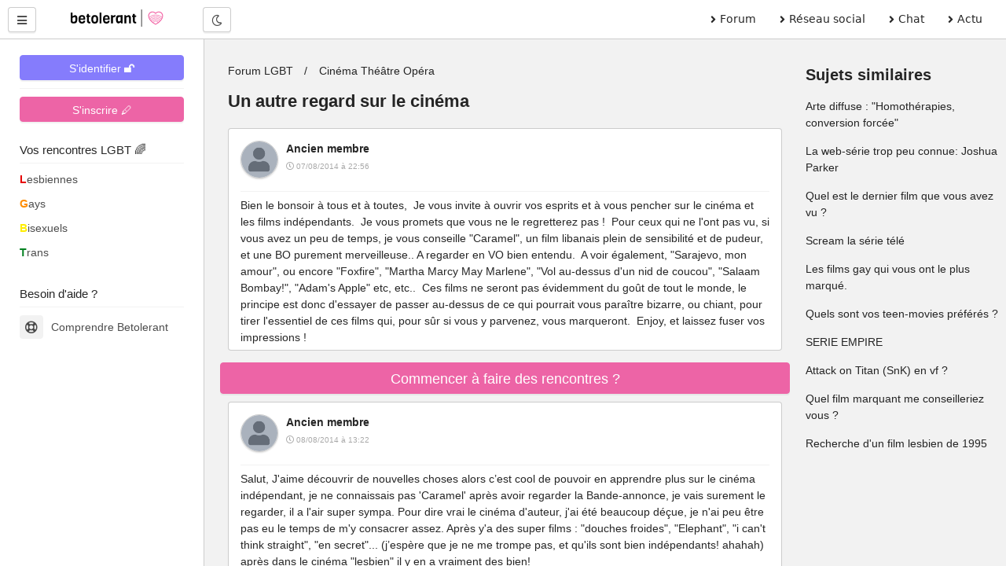

--- FILE ---
content_type: text/html; charset=UTF-8
request_url: https://betolerant.fr/forum/5363/un-autre-regard-sur-le-cinema
body_size: 15997
content:
<!DOCTYPE html> <html lang="fr"> <head><meta http-equiv="Content-Type" content="text/html; charset=utf-8"> <meta charset="utf-8" /> <link rel="preconnect" href="https://cdn.jsdelivr.net" /> <link rel="preconnect" href="https://betolerant.s3.fr-par.scw.cloud" /> <link rel="preconnect" href="https://adotolerant.fr" /> <script>
var _paq = window._paq = window._paq || [];
_paq.push(['trackPageView']);
_paq.push(['enableLinkTracking']);
(function() {
    var u="//adotolerant.fr/stats/";
    _paq.push(['setTrackerUrl', u+'matomo.php']);
    _paq.push(['setSiteId', '6']);
    var d=document, g=d.createElement('script'), s=d.getElementsByTagName('script')[0];
    g.async=true; g.src=u+'matomo.js'; s.parentNode.insertBefore(g,s);
})();
</script> <link rel="preload" href="https://cdn.jsdelivr.net/npm/halfmoon@1.1.1/css/halfmoon-variables.min.css" as="style"> <!--<script type="text/javascript" src="https://cache.consentframework.com/js/pa/24524/c/CoZ5t/stub" charset="utf-8"></script> <script type="text/javascript" src="https://choices.consentframework.com/js/pa/24524/c/CoZ5t/cmp" charset="utf-8" async></script>--> <meta http-equiv="X-UA-Compatible" content="IE=edge,chrome=1" /> <meta content="width=device-width, initial-scale=1.0" name="viewport" /> <meta name="mobile-web-app-capable" content="yes"> <title>Un autre regard sur le cinéma</title> <link rel="canonical" href="https://betolerant.fr/forum/5363/un-autre-regard-sur-le-cinema" /> <meta name="robots" content="index,follow" /><meta name="description" content="Bien le bonsoir à tous et à toutes,  Je vous invite à ouvrir vos esprits et à vous pencher sur le cinéma et les films indépendants.  Je vous promets que vous ne le regretterez pas !  Pour ceux qui ne…" /><link href="https://cdn.jsdelivr.net/npm/halfmoon@1.1.1/css/halfmoon-variables.min.css" rel="stylesheet" defer /> <meta name="theme-color" content="#7C7FF7"/> <meta name="apple-mobile-web-app-capable" content="yes"/> <meta name="apple-mobile-web-app-status-bar-style" content="#7C7FF7"/> <style> :root { --lm-base-body-bg-color:#F2F2F2; --primary-color: var(--indigo-color-light); --primary-color-light: var(--indigo-color); --primary-color-very-light: var(--indigo-color-very-light); --primary-color-dark: var(--indigo-color-dark); --primary-color-very-dark: var(--indigo-color-very-dark); --primary-box-shadow-color: var(--indigo-box-shadow-color); --primary-box-shadow-color-darker: var(--indigo-box-shadow-color-darker); --text-color-on-primary-color-bg: var(--text-color-on-indigo-color-bg); --secondary-color: var(--pink-color); --secondary-color-light: var(--pink-color-light); --secondary-color-very-light: var(--pink-color-very-light); --secondary-color-dark: var(--pink-color-dark); --secondary-color-very-dark: var(--pink-color-very-dark); --secondary-box-shadow-color: var(--pink-box-shadow-color); --secondary-box-shadow-color-darker: var(--pink-box-shadow-color-darker); --text-color-on-secondary-color-bg: var(--text-color-on-pink-color-bg); } .font-size-10 { font-size:1rem; } .font-size-9 { font-size:0.9rem; } .membreCarte { position:relative; border-radius:8px; cursor:pointer; } .membreCarte .online { width:18px; height:18px; background:var(--green-color); border-radius:50%; border:1px solid var(--green-color); position:absolute; top:8px; left:8px; } .membreCarte .membreCarteBadge { position:absolute; top:8px; right:8px; } .membreCarte .img-responsive { border-radius:8px 8px 0px 0px; } .membreCarteDistance { margin-top:-4px; margin-bottom:4px; padding-left:4px; } .membreCarteInfo { min-height:50px; padding-left:4px; } .text-semi-bold { font-weight:500; } .emoji,.emojione{ background-repeat:no-repeat;display:inline-block;font-size:inherit;height:2.8ex;line-height:normal;margin:-.2ex .15em .2ex;min-height:17px;min-width:17px;vertical-align:middle;width:2.9ex } .menuBureau a { font-family: system-ui; } .pointer-ok { cursor:pointer; } .actions .options:hover { color:var(--secondary-color); } .text-gris { color:#a9a9a9; } .file-names { font-size:14px; font-style:italic; color:#a9a9a9; } .notificationMenu { position:absolute; top:8%; padding-top:2px; padding-bottom:2px; padding-left:4px; padding-right:4px; font-size:11px; color:white; background:black; } .dark-mode .notificationMenu.badge { color:black; background:white; } .comContenu blockquote { padding-top:12px; padding-bottom:12px; border:1px solid #dadfe1; border-left:12px solid #dadfe1; margin-left:0; padding-left:15px; margin-right:0; border-radius:0px; font-style:italic; } .comContenu blockquote p { margin-top:0; margin-bottom:0; } .comContenu blockquote a { color:#a9a9a9; } li p { display:inline; } .sd-cmp-1VJEb .sd-cmp-2nUXb { visibility: hidden; } </style> <link rel="alternate" type="application/rss+xml" title="Média LGBT" href="https://betolerant.fr/rss/actualite"> <meta property="og:type" content="article" /> <meta property="og:site_name" content="betolerant"> <meta property="og:url" content="https://betolerant.fr/forum/5363/un-autre-regard-sur-le-cinema" /> <meta property="og:title" content="Un autre regard sur le cinéma" /> <meta property="og:description" content="Bien le bonsoir à tous et à toutes,  Je vous invite à ouvrir vos esprits et à vous pencher sur le cinéma et les films indépendants.  Je vous promets que vous ne le regretterez pas !  Pour ceux qui ne…" /> <meta property="og:locale" content="fr_FR" /> <meta name="apple-mobile-web-app-title" content="betolerant"> <link rel="manifest" href="https://betolerant.fr/manifest.json"> <link rel="shortcut icon" href="https://betolerant.fr/assets/images/betolerant/favicon/favicon.ico?545554"> <link rel="apple-touch-icon" href="https://betolerant.fr/assets/images/betolerant/favicon/android-icon-192x192.png?456456"> <script async>!function(a,b){var c=b(a,a.document);a.lazySizes=c,"object"==typeof module&&module.exports&&(module.exports=c)}(window,function(a,b){"use strict";if(b.getElementsByClassName){var c,d,e=b.documentElement,f=a.Date,g=a.HTMLPictureElement,h="addEventListener",i="getAttribute",j=a[h],k=a.setTimeout,l=a.requestAnimationFrame||k,m=a.requestIdleCallback,n=/^picture$/i,o=["load","error","lazyincluded","_lazyloaded"],p={},q=Array.prototype.forEach,r=function(a,b){return p[b]||(p[b]=new RegExp("(\\s|^)"+b+"(\\s|$)")),p[b].test(a[i]("class")||"")&&p[b]},s=function(a,b){r(a,b)||a.setAttribute("class",(a[i]("class")||"").trim()+" "+b)},t=function(a,b){var c;(c=r(a,b))&&a.setAttribute("class",(a[i]("class")||"").replace(c," "))},u=function(a,b,c){var d=c?h:"removeEventListener";c&&u(a,b),o.forEach(function(c){a[d](c,b)})},v=function(a,d,e,f,g){var h=b.createEvent("CustomEvent");return e||(e={}),e.instance=c,h.initCustomEvent(d,!f,!g,e),a.dispatchEvent(h),h},w=function(b,c){var e;!g&&(e=a.picturefill||d.pf)?(c&&c.src&&!b[i]("srcset")&&b.setAttribute("srcset",c.src),e({reevaluate:!0,elements:[b]})):c&&c.src&&(b.src=c.src)},x=function(a,b){return(getComputedStyle(a,null)||{})[b]},y=function(a,b,c){for(c=c||a.offsetWidth;c<d.minSize&&b&&!a._lazysizesWidth;)c=b.offsetWidth,b=b.parentNode;return c},z=function(){var a,c,d=[],e=[],f=d,g=function(){var b=f;for(f=d.length?e:d,a=!0,c=!1;b.length;)b.shift()();a=!1},h=function(d,e){a&&!e?d.apply(this,arguments):(f.push(d),c||(c=!0,(b.hidden?k:l)(g)))};return h._lsFlush=g,h}(),A=function(a,b){return b?function(){z(a)}:function(){var b=this,c=arguments;z(function(){a.apply(b,c)})}},B=function(a){var b,c=0,e=d.throttleDelay,g=d.ricTimeout,h=function(){b=!1,c=f.now(),a()},i=m&&g>49?function(){m(h,{timeout:g}),g!==d.ricTimeout&&(g=d.ricTimeout)}:A(function(){k(h)},!0);return function(a){var d;(a=a===!0)&&(g=33),b||(b=!0,d=e-(f.now()-c),0>d&&(d=0),a||9>d?i():k(i,d))}},C=function(a){var b,c,d=99,e=function(){b=null,a()},g=function(){var a=f.now()-c;d>a?k(g,d-a):(m||e)(e)};return function(){c=f.now(),b||(b=k(g,d))}};!function(){var b,c={lazyClass:"lazyload",loadedClass:"lazyloaded",loadingClass:"lazyloading",preloadClass:"lazypreload",errorClass:"lazyerror",autosizesClass:"lazyautosizes",srcAttr:"data-src",srcsetAttr:"data-srcset",sizesAttr:"data-sizes",minSize:40,customMedia:{},init:!0,expFactor:1.5,hFac:.8,loadMode:2,loadHidden:!0,ricTimeout:0,throttleDelay:125};d=a.lazySizesConfig||a.lazysizesConfig||{};for(b in c)b in d||(d[b]=c[b]);a.lazySizesConfig=d,k(function(){d.init&&F()})}();var D=function(){var g,l,m,o,p,y,D,F,G,H,I,J,K,L,M=/^img$/i,N=/^iframe$/i,O="onscroll"in a&&!/(gle|ing)bot/.test(navigator.userAgent),P=0,Q=0,R=0,S=-1,T=function(a){R--,a&&a.target&&u(a.target,T),(!a||0>R||!a.target)&&(R=0)},U=function(a,c){var d,f=a,g="hidden"==x(b.body,"visibility")||"hidden"!=x(a.parentNode,"visibility")&&"hidden"!=x(a,"visibility");for(F-=c,I+=c,G-=c,H+=c;g&&(f=f.offsetParent)&&f!=b.body&&f!=e;)g=(x(f,"opacity")||1)>0,g&&"visible"!=x(f,"overflow")&&(d=f.getBoundingClientRect(),g=H>d.left&&G<d.right&&I>d.top-1&&F<d.bottom+1);return g},V=function(){var a,f,h,j,k,m,n,p,q,r=c.elements;if((o=d.loadMode)&&8>R&&(a=r.length)){f=0,S++,null==K&&("expand"in d||(d.expand=e.clientHeight>500&&e.clientWidth>500?500:370),J=d.expand,K=J*d.expFactor),K>Q&&1>R&&S>2&&o>2&&!b.hidden?(Q=K,S=0):Q=o>1&&S>1&&6>R?J:P;for(;a>f;f++)if(r[f]&&!r[f]._lazyRace)if(O)if((p=r[f][i]("data-expand"))&&(m=1*p)||(m=Q),q!==m&&(y=innerWidth+m*L,D=innerHeight+m,n=-1*m,q=m),h=r[f].getBoundingClientRect(),(I=h.bottom)>=n&&(F=h.top)<=D&&(H=h.right)>=n*L&&(G=h.left)<=y&&(I||H||G||F)&&(d.loadHidden||"hidden"!=x(r[f],"visibility"))&&(l&&3>R&&!p&&(3>o||4>S)||U(r[f],m))){if(ba(r[f]),k=!0,R>9)break}else!k&&l&&!j&&4>R&&4>S&&o>2&&(g[0]||d.preloadAfterLoad)&&(g[0]||!p&&(I||H||G||F||"auto"!=r[f][i](d.sizesAttr)))&&(j=g[0]||r[f]);else ba(r[f]);j&&!k&&ba(j)}},W=B(V),X=function(a){s(a.target,d.loadedClass),t(a.target,d.loadingClass),u(a.target,Z),v(a.target,"lazyloaded")},Y=A(X),Z=function(a){Y({target:a.target})},$=function(a,b){try{a.contentWindow.location.replace(b)}catch(c){a.src=b}},_=function(a){var b,c=a[i](d.srcsetAttr);(b=d.customMedia[a[i]("data-media")||a[i]("media")])&&a.setAttribute("media",b),c&&a.setAttribute("srcset",c)},aa=A(function(a,b,c,e,f){var g,h,j,l,o,p;(o=v(a,"lazybeforeunveil",b)).defaultPrevented||(e&&(c?s(a,d.autosizesClass):a.setAttribute("sizes",e)),h=a[i](d.srcsetAttr),g=a[i](d.srcAttr),f&&(j=a.parentNode,l=j&&n.test(j.nodeName||"")),p=b.firesLoad||"src"in a&&(h||g||l),o={target:a},p&&(u(a,T,!0),clearTimeout(m),m=k(T,2500),s(a,d.loadingClass),u(a,Z,!0)),l&&q.call(j.getElementsByTagName("source"),_),h?a.setAttribute("srcset",h):g&&!l&&(N.test(a.nodeName)?$(a,g):a.src=g),f&&(h||l)&&w(a,{src:g})),a._lazyRace&&delete a._lazyRace,t(a,d.lazyClass),z(function(){(!p||a.complete&&a.naturalWidth>1)&&(p?T(o):R--,X(o))},!0)}),ba=function(a){var b,c=M.test(a.nodeName),e=c&&(a[i](d.sizesAttr)||a[i]("sizes")),f="auto"==e;(!f&&l||!c||!a[i]("src")&&!a.srcset||a.complete||r(a,d.errorClass)||!r(a,d.lazyClass))&&(b=v(a,"lazyunveilread").detail,f&&E.updateElem(a,!0,a.offsetWidth),a._lazyRace=!0,R++,aa(a,b,f,e,c))},ca=function(){if(!l){if(f.now()-p<999)return void k(ca,999);var a=C(function(){d.loadMode=3,W()});l=!0,d.loadMode=3,W(),j("scroll",function(){3==d.loadMode&&(d.loadMode=2),a()},!0)}};return{_:function(){p=f.now(),c.elements=b.getElementsByClassName(d.lazyClass),g=b.getElementsByClassName(d.lazyClass+" "+d.preloadClass),L=d.hFac,j("scroll",W,!0),j("resize",W,!0),a.MutationObserver?new MutationObserver(W).observe(e,{childList:!0,subtree:!0,attributes:!0}):(e[h]("DOMNodeInserted",W,!0),e[h]("DOMAttrModified",W,!0),setInterval(W,999)),j("hashchange",W,!0),["focus","mouseover","click","load","transitionend","animationend","webkitAnimationEnd"].forEach(function(a){b[h](a,W,!0)}),/d$|^c/.test(b.readyState)?ca():(j("load",ca),b[h]("DOMContentLoaded",W),k(ca,2e4)),c.elements.length?(V(),z._lsFlush()):W()},checkElems:W,unveil:ba}}(),E=function(){var a,c=A(function(a,b,c,d){var e,f,g;if(a._lazysizesWidth=d,d+="px",a.setAttribute("sizes",d),n.test(b.nodeName||""))for(e=b.getElementsByTagName("source"),f=0,g=e.length;g>f;f++)e[f].setAttribute("sizes",d);c.detail.dataAttr||w(a,c.detail)}),e=function(a,b,d){var e,f=a.parentNode;f&&(d=y(a,f,d),e=v(a,"lazybeforesizes",{width:d,dataAttr:!!b}),e.defaultPrevented||(d=e.detail.width,d&&d!==a._lazysizesWidth&&c(a,f,e,d)))},f=function(){var b,c=a.length;if(c)for(b=0;c>b;b++)e(a[b])},g=C(f);return{_:function(){a=b.getElementsByClassName(d.autosizesClass),j("resize",g)},checkElems:g,updateElem:e}}(),F=function(){F.i||(F.i=!0,E._(),D._())};return c={cfg:d,autoSizer:E,loader:D,init:F,uP:w,aC:s,rC:t,hC:r,fire:v,gW:y,rAF:z}}});</script> </head> <body class="with-custom-webkit-scrollbars with-custom-css-scrollbars" data-dm-shortcut-enabled="true" data-set-preferred-mode-onload="true"> <div id="page-wrapper" class="page-wrapper with-navbar with-sidebar" data-sidebar-type="overlayed-sm-and-down" > <div class="sticky-alerts"></div> <nav class="navbar"> <div class="navbar-content"> <button id="toggle-sidebar-btn" class="btn btn-action" type="button" aria-label="Menu utilisateur" onClick="halfmoon.toggleSidebar()"> <i class="fas fa-bars"></i> </button> </div> <a href="https://betolerant.fr/" class="navbar-brand ml-10 ml-sm-20 d-none d-md-block"> <img src="https://betolerant.fr/assets/images/betolerant/logo.svg" width="157px" height="22px" class="mt-5 ml-5 hidden-dm" alt="logo betolerant" loading="lazy" decoding="async"> <img src="https://betolerant.fr/assets/images/betolerant/logo_white_large.png" width="157px" height="22px" class="mt-5 ml-5 hidden-lm" alt="logo darkmode betolerant" loading="lazy" decoding="async"> </a> <div class="navbar-content d-none d-md-flex ml-20"> <button class="btn btn-action" type="button" onClick="halfmoon.toggleDarkMode()"> <i class="far fa-moon"></i> <span class="sr-only">Mode nuit</span> </button> </div> <ul class="navbar-nav d-none d-md-flex ml-auto mr-20 menuBureau"> <li class="nav-item"> <a href="https://betolerant.fr/forum" class="nav-link"><i class="fas fa-angle-right mr-5"></i> Forum </a> </li> <li class="nav-item"> <a href="https://betolerant.fr/blabla" class="nav-link"><i class="fas fa-angle-right mr-5"></i> Réseau social</a> </li> <li class="nav-item"> <a href="https://betolerant.fr/chat/gay" class="nav-link"><i class="fas fa-angle-right mr-5"></i> Chat</a> </li> <li class="nav-item"> <a href="https://betolerant.fr/article" class="nav-link"><i class="fas fa-angle-right mr-5"></i> Actu</a> </li> </ul> </nav> <!-- Navbar end --> <!-- Sidebar overlay --> <div class="sidebar-overlay" onClick="halfmoon.toggleSidebar()"></div> <!-- Sidebar start --> <div class="sidebar"> <div class="sidebar-menu" style="margin-top:-5px"> <div class="sidebar-content"> <a class="btn btn-primary btn-block mt-10" href="https://betolerant.fr/membre/connexion">S'identifier 🔓</a> <hr class="mt-10 mb-10"> <div class="btn btn-secondary btn-block mt-10" onClick="location.href='/membre/inscription'">S'inscrire 🖊</div> </div> <div class="sidebar-title">Vos rencontres LGBT 🌈</div> <div class="sidebar-divider"></div> <a href="https://betolerant.fr/rencontre-adultes-lesbiennes-femme/1" class="sidebar-link sidebar-link-with-icon"> <span style="color:#e50000; font-weight:bold;">L</span>esbiennes </a> <a href="https://betolerant.fr/rencontre-adultes-gays-homo/1" class="sidebar-link sidebar-link-with-icon"> <span style="color:#ff8d00; font-weight:bold;">G</span>ays </a> <a href="https://betolerant.fr/rencontre-adultes-bi/1" class="sidebar-link sidebar-link-with-icon"> <span style="color:#ffee00; font-weight:bold;">B</span>isexuels </a> <a href="https://betolerant.fr/rencontre-transgenre/1" class="sidebar-link sidebar-link-with-icon"> <span style="color:#028121; font-weight:bold;">T</span>rans </a> <br> <div class="sidebar-title">Besoin d'aide ?</div> <div class="sidebar-divider"></div> <a href="https://betolerant.fr/comprendre" class="sidebar-link sidebar-link-with-icon"> <span class="sidebar-icon"> <i class="far fa-life-ring"></i> </span> Comprendre Betolerant </a> </div> </div> <div class="content-wrapper"> <div class="container-fluid"> <script type="application/ld+json">
 {
  "@context": "https://schema.org",
  "@type": "BreadcrumbList",
  "itemListElement": [{
    "@type": "ListItem",
    "position": 1,
    "name": "Forum LGBT",
    "item": "https://betolerant.fr/forum"
  }
    ,{
    "@type": "ListItem",
    "position": 2,
    "name": "Cinéma Théâtre Opéra",
    "item": "https://betolerant.fr/forum46/cinema-theatre-opera/1"
  }
    ,{
    "@type": "ListItem",
    "position": 2,
    "name": "Un autre regard sur le cinéma",
    "item": "https://betolerant.fr/forum/5363/un-autre-regard-sur-le-cinema"
  }]
}  
</script> <script type="application/ld+json">
		{
		"@context": "https://schema.org",
		"@type": "DiscussionForumPosting",
		"url":"https://betolerant.fr/forum/5363/un-autre-regard-sur-le-cinema",
		"image":"https://betolerant.fr/assets/images/betolerant/large/logo_large.png",
		"headline":"Un autre regard sur le cinéma",
		"text" : "Bien le bonsoir à tous et à toutes,  Je vous invite à ouvrir vos esprits et à vous pencher sur le cinéma et les films indépendants.  Je vous promets que vous ne le regretterez pas !  Pour ceux qui ne l'ont pas vu, si vous avez un peu de temps, je vous conseille Caramel, un film libanais plein de sensibilité et de pudeur, et une BO purement merveilleuse.. A regarder en VO bien entendu.  A voir également, Sarajevo, mon amour, ou encore Foxfire, Martha Marcy May Marlene, Vol au-dessus d'un nid de coucou, Salaam Bombay!, Adam's Apple etc, etc..  Ces films ne seront pas évidemment du goût de tout le monde, le principe est donc d'essayer de passer au-dessus de ce qui pourrait vous paraître bizarre, ou chiant, pour tirer l'essentiel de ces films qui, pour sûr si vous y parvenez, vous marqueront.  Enjoy, et laissez fuser vos impressions ! ",
		"datePublished": "2014-08-07T20:56:26+02:00",
		"dateModified": "2014-10-26T13:11:03+01:00",
		"author": {
			"@type": "Person",
			"name": "Robot"
		},
			"interactionStatistic": {
				"@type": "InteractionCounter",
				"interactionType": "https://schema.org/CommentAction",
				"userInteractionCount": 20
			} ,"comment": [ 
		 { "@type": "Comment",
		"text": "Bien le bonsoir à tous et à toutes,  Je vous invite à ouvrir vos esprits et à vous pencher sur le cinéma et les films indépendants.  Je vous promets que vous ne le regretterez pas !  Pour ceux qui ne l'ont pas vu, si vous avez un peu de temps, je vous conseille Caramel, un film libanais plein de sensibilité et de pudeur, et une BO purement merveilleuse.. A regarder en VO bien entendu.  A voir également, Sarajevo, mon amour, ou encore Foxfire, Martha Marcy May Marlene, Vol au-dessus d'un nid de coucou, Salaam Bombay!, Adam's Apple etc, etc..  Ces films ne seront pas évidemment du goût de tout le monde, le principe est donc d'essayer de passer au-dessus de ce qui pourrait vous paraître bizarre, ou chiant, pour tirer l'essentiel de ces films qui, pour sûr si vous y parvenez, vous marqueront.  Enjoy, et laissez fuser vos impressions ! ",
			"author": {
			  "@type": "Person",
			  "name": "Ancien membre",
			  "url" : "https://betolerant.fr/membre/1"
			},
			"datePublished": "2014-08-07T22:56:26+02:00",
			"dateModified": "2014-08-07T22:56:26+02:00"
		  }

				,		   { "@type": "Comment",
		"text": "Coucou GreyFox ! Halala le cinéma d'auteur, certains films sont d'une prétention infinie, et d'autres sont de véritables perles ! Pas facile de s'y retrouver dans tout ça mais pour celui qui se donne un peu la peine il y a de quoi passer de merveilleuses heures cinématographique. Le premier exemple me venant à l'esprit est le film la vie d'Adèle, ce n'est pas très originale je te l'accorde mais peu importe les réactions que ce film suscite il ne laisse pas grand monde indifférent. En tout cas je trouve ce sujet intéressant et prometteur et j'espère que des personnes viendront l'enrichir ! ",
			"author": {
			  "@type": "Person",
			  "name": "Ancien membre",
			  "url" : "https://betolerant.fr/membre/1"
			},
			"datePublished": "2014-08-07T23:15:54+02:00",
			"dateModified": "2014-08-07T23:15:54+02:00"
		  }

				,		   { "@type": "Comment",
		"text": "Salut, J'aime découvrir de nouvelles choses alors c’est cool de pouvoir en apprendre plus sur le cinéma indépendant, je ne connaissais pas 'Caramel' après avoir regarder la Bande-annonce, je vais surement le regarder, il a l'air super sympa. Pour dire vrai le cinéma d'auteur, j'ai été beaucoup déçue, je n'ai peu être pas eu le temps de m'y consacrer assez. Après y'a des super films : douches froides, Elephant, i can't think straight, en secret... (j’espère que je ne me trompe pas, et qu'ils sont bien indépendants! ahahah) après dans le cinéma lesbien il y en a vraiment des bien!",
			"author": {
			  "@type": "Person",
			  "name": "Ancien membre",
			  "url" : "https://betolerant.fr/membre/1"
			},
			"datePublished": "2014-08-08T13:22:48+02:00",
			"dateModified": "2014-08-08T13:22:48+02:00"
		  }

				,		   { "@type": "Comment",
		"text": "Hé ! J'ai vu Vol au Dessus d'un Nid de Coucou y a pas longtemps, j'ai adoré. Mais je pense pas que ce soit un film indépendant perso. Douches froides et Elephant je les ai vu aussi, et j'ai bien aimé ^^ Sinon je conseille Eraserhead (très spécial), Monsters, Beautiful Thing, Citizen X, Yossi & Jagger, Visitor Q, Ugly, Un Amour à Taire... J'en ai trop, je ne peux pas tout citer xD",
			"author": {
			  "@type": "Person",
			  "name": "Ancien membre",
			  "url" : "https://betolerant.fr/membre/1"
			},
			"datePublished": "2014-08-08T14:31:38+02:00",
			"dateModified": "2014-08-08T14:31:38+02:00"
		  }

				,		   { "@type": "Comment",
		"text": "Un super film à petit budget : The Man from Earth. C'est un film de science fiction sans effets spéciaux, budget de 200 000 dollars, 8 acteurs qui discutent autour d'une cheminée pendant 1h30 ! Ça ne plait pas à tout le monde mais je trouve que l'idée du film est génial, ils auraient d'ailleurs pu aller encore plus loin avec cette idée. Le personnage principal dit être un homme de cro-magnon et raconte ce qu'il a vécu depuis 14 000 ans, cassant un tas de mythes construits par les hommes au fil de l'histoire.",
			"author": {
			  "@type": "Person",
			  "name": "Ancien membre",
			  "url" : "https://betolerant.fr/membre/1"
			},
			"datePublished": "2014-08-08T15:51:01+02:00",
			"dateModified": "2014-08-08T15:51:01+02:00"
		  }

				,		   { "@type": "Comment",
		"text": "NORTH SEA TEXAS LES AMOURS IMAGINAIRES WE NEED TO TALK ABOUT KEVIN TOM A LA FERME ONLY LOVERS LEFT ALIVE MYSTERIOUS SKIN MONSTER PIES DE TRES TRES BON FIMS POUR CE QUI N AIME PAS TROP LES GROSSES PRODUCTIONS AMERICAINES STERILES ",
			"author": {
			  "@type": "Person",
			  "name": "Ancien membre",
			  "url" : "https://betolerant.fr/membre/1"
			},
			"datePublished": "2014-08-08T16:24:36+02:00",
			"dateModified": "2014-08-08T16:24:36+02:00"
		  }

				,		   { "@type": "Comment",
		"text": "Mysterious skin était génial, les Dolan aussi, même si je n'ai pas eu l'occasion de voir les derniers qu'il a fait. Après comme le dit Greyfox, c'est un monde particulier que le cinéma indépendant, et pour trouver un bon film LGBT qui sort du lot, il faut parfois chercher un peu. Je n'ai pas encore vu Caramel mais ca me tente bien. Le dernier qui m'a marqué c'était Week-end: complètement sans voix à la fin du film, je n'en dis pas plus pour ceux qui compteraient le voir. Un film simple, une belle histoire, esthétiquement c'est très jolie, mais la fin T_T Les chansons d'amours ca parle à quelqu'un? Les chansons sont magnifiques.",
			"author": {
			  "@type": "Person",
			  "name": "Ancien membre",
			  "url" : "https://betolerant.fr/membre/1"
			},
			"datePublished": "2014-08-11T12:28:38+02:00",
			"dateModified": "2014-08-11T12:28:38+02:00"
		  }

				,		   { "@type": "Comment",
		"text": "OUI!!!?Les chansons d'amours,super film dans le genre indé avec Louis Garrel aussi , THE DREAMERS (2003) un chef-oeuvre  ",
			"author": {
			  "@type": "Person",
			  "name": "Ancien membre",
			  "url" : "https://betolerant.fr/membre/1"
			},
			"datePublished": "2014-08-11T20:48:04+02:00",
			"dateModified": "2014-08-11T20:48:04+02:00"
		  }

				,		   { "@type": "Comment",
		"text": "The dreamers? Je ne connais pas du tout.  Je vais me renseigner. Merci.  J'ai vu Sacco et Vanzetti ce soir, un peu long à démarrer mais quand le procès commence tu es complètement pris par l'histoire. Certaines personnes sont de Paris et trainent souvent au Nouveau Latina ou au MK2 beaubourg des fois?",
			"author": {
			  "@type": "Person",
			  "name": "Ancien membre",
			  "url" : "https://betolerant.fr/membre/1"
			},
			"datePublished": "2014-08-12T01:45:37+02:00",
			"dateModified": "2014-08-12T01:45:37+02:00"
		  }

				,		   { "@type": "Comment",
		"text": "avec plaisir,juste attend 5 mois que je rentre de belgique , d habitude,je vais a cine cite Bercy ,les tarif sons extrêmements réduits , les salles sont bien et y'a généralement pas grand monde P.S regard MONSTER PIES  film indé australien ,il est genial ",
			"author": {
			  "@type": "Person",
			  "name": "Ancien membre",
			  "url" : "https://betolerant.fr/membre/1"
			},
			"datePublished": "2014-08-12T02:21:41+02:00",
			"dateModified": "2014-08-12T02:21:41+02:00"
		  }

				,		   { "@type": "Comment",
		"text": "Cinq mois? Ca devrait passer vite je pense. Cool encore un copain de ciné. Monster pies hein? Ok sur ma liste. Mon dernier coup de coeur c'était week-end. J'ai trouvé le film esthétiquement très beau, une histoire des plus simples certes mais l'alchimie entre les deux acteurs est juste évidente. Dommage, tu vas rater le cycle Beauboug mon amour: il repasse certains films qui sont sortis dernièrement comme L'inconnu du lac, Tom à la ferme (que j'ai raté...) et bien d'autres encore.",
			"author": {
			  "@type": "Person",
			  "name": "Ancien membre",
			  "url" : "https://betolerant.fr/membre/1"
			},
			"datePublished": "2014-08-16T02:54:55+02:00",
			"dateModified": "2014-08-16T02:54:55+02:00"
		  }

				,		   { "@type": "Comment",
		"text": "Pour ma part, j'ai beaucoup aimé : Si j'étais toi ( The Secret film français de Vincent Perez) Un thriller fantastique qui traite du paranormal... Le vie après la mort... Une histoire de transfert d'âme post mortem. L'exploration de l'âme humaine... avec une grande sensibilité...  Les 3 acteurs principaux américains : Olivia Thirlby, David Duchovny, Lili Taylor sont excellents ! https:www.youtube.comwatch?v=c_KapAkn_7g Les Disparus ( Aparecidos film espagnol de Paco Cabezas) Histoire originale, qui traite des revenants sur un fond de drame historique mais sans exagération & avec réalisme. Un très bon jeu des acteurs & un suspense très prenant. Magnifique paysage d'Argentine. Une fin troublante, émouvante... https:www.youtube.comwatch?v=vxAD6PoLWrA Le Complexe du Castor ( The Beaver film américain de Jodie Foster) C'est une chronique familiale originale ; puisante ; simpliste ; universelle ; touchante... qui n'exclut pas l'humour : un sujet délicat, sensible... sur la dépression qui touche tout le monde à tout âge... La réalisatrice (& actrice) Jodie Foster (que j'adore) traite le sujet, en touchant au plus profond : une prouesse surprenante ! Mel Gibson est étonnant de crédibilité : belle performance de l'acteur, beaucoup de charisme & de présence ! Jodie Foster est comme d'habitude dans tous ses films : naturelle ; simple ; performante... elle crève l'écran... & comme d'hab, pour le doublage de ses films en français : c'est sa propre voix avec un français parfait & sans accent ! https:www.youtube.comwatch?v=Tu6rGXFSOfk Under The Skin (film britannique de Jonathan Glazer) Un film de science-fiction... L'apparence est assez trompeuse : Une extraterrestre arrive sur Terre pour séduire des hommes avant de les faire disparaître.. Un film que dis-je un ovni : puissant, fascinant, sombre, surréaliste, déroutant... avec une actrice, Scarlett Johansson magnifique. https:www.youtube.comwatch?v=4dgWM5OvktE ",
			"author": {
			  "@type": "Person",
			  "name": "Ancien membre",
			  "url" : "https://betolerant.fr/membre/1"
			},
			"datePublished": "2014-08-16T03:26:23+02:00",
			"dateModified": "2014-08-16T03:26:23+02:00"
		  }

				,		   { "@type": "Comment",
		"text": "Personnellement, je suis allée voir Under The Skin aussi, et il est assez particulier.  Je ne sais pas si je le recommanderai, il faudrait peut-être que je le revoit, je n'ai peut-être pas saisi tout le concept en un seul visionnage.  J'en ai d'autres à vous conseiller sinon :  - Lunchbox (film indien vraiment sympa)  - Xenia (film Grecque qui m'a bien plu et qui m'a fait rire)  - Tristesse club  - Le géant égoïste  - The Way He Looks (Au premier regard en français) ",
			"author": {
			  "@type": "Person",
			  "name": "Ancien membre",
			  "url" : "https://betolerant.fr/membre/1"
			},
			"datePublished": "2014-08-16T09:00:38+02:00",
			"dateModified": "2014-08-16T09:00:38+02:00"
		  }

				,		   { "@type": "Comment",
		"text": "pareil que greyfox, :) ;under the skin , grosse deception ,il manque quelque chose a ce film et merci pour la liste des recommandations !!!",
			"author": {
			  "@type": "Person",
			  "name": "Ancien membre",
			  "url" : "https://betolerant.fr/membre/1"
			},
			"datePublished": "2014-08-16T09:07:38+02:00",
			"dateModified": "2014-08-16T09:07:38+02:00"
		  }

				,		   { "@type": "Comment",
		"text": "Je vous l'accorde,  Under The Skin  est assez particulier même étrange... C'est justement ça qui est intéressant. Il faut vraiment être ouvert à ce genre de film qui n'est pas un film conventionnel, avec les règles classiques du genre : science-fiction. C'est justement un ovni. C'est un film qui parle plus avec les scènes, les images, le son, la musique... que par les dialogues, il y a très peu de dialogues. C'est un film extrêmement sensoriel qui traduit des émotions... Il faut avoir de l'empathie pour comprendre le personnage principal, c'est à dire l'extraterrestre qui malgré son apparence humaine, femme :  il faut vraiment voir  Scarlett Johansson, son personnage comme une extraterrestre, donc elle n'a pas de comportements humains malgré son apparence, elle vient de l'Univers très lointain, d'un autre monde donc forcément, elle est étrange. Ses réactions sont extraterrestres, aliens... & non-humaines. Donc oui, ça peut paraitre assez étrange, on peut avoir du mal à comprendre certaines scènes... C'est un film profond. J'ai beaucoup aimé aussi : Her (film américain de Spike Jonze) Un film qui parle des relations humaines, de la solitude... une sensibilité intelligente, un visuel fascinant, de la poésie, de l'amour... Un genre de science-fiction intelligent, profond. Un film très bien réussi, belle musique, avec Joaquin Phoenix & Scarlett Johansson qui jouent à merveille. https:www.youtube.comwatch?v=fAs4qKLnRZI   ",
			"author": {
			  "@type": "Person",
			  "name": "Ancien membre",
			  "url" : "https://betolerant.fr/membre/1"
			},
			"datePublished": "2014-08-16T13:25:29+02:00",
			"dateModified": "2014-08-16T13:25:29+02:00"
		  }

				,		   { "@type": "Comment",
		"text": "-Under the skin reste une oeuvre assez particulière je pense qui ne plaira pas à tout le monde. Je ne savais pas trop quoi penser du film quand je suis sorti de la salle, un peu dubitatif. -Xenia j'ai trouvé ça assez marrant et frais je dirai, et les scènes avec le lapin et où ils dansent en boxer sont énormes. Une quête identitaire qui en toucherait plus d'un.  -Lunchbox j'avais adoré,  les acteurs sont bons et l'histoire de la correspondance était intéressante je trouve. Ca change des lettres que l'on reçoit par La Poste. :) -Au premier regard j'avais trouvé le concept génial.  Comment gérer un coup de foudre quand on ne sait pas vraiment à quoi l'autre ressemble? Un petit coup de coeur. Mon vrai coup de coeur du moment c'est Nos étoiles contraires qui sort le 20 août, mais ce film je l'adore, tellement triste et tellement beau à la fois. Je dois être maso dans l'âme. c'est un film un peu fleur bleue mais bon on a besoin de ça de temps en temps non? ",
			"author": {
			  "@type": "Person",
			  "name": "Ancien membre",
			  "url" : "https://betolerant.fr/membre/1"
			},
			"datePublished": "2014-08-17T00:22:26+02:00",
			"dateModified": "2014-08-17T00:22:26+02:00"
		  }

				,		   { "@type": "Comment",
		"text": "[img]] Gerontophilia : une comédie canadienne, romantique atypique, & je ne pensais pas tomber sur un tel film, avec un sujet assez tabou & choquant ! J'ai pas vraiment l'habitude de regarder le cinéma gay mais... Franchement, je ne regrette pas de l'avoir vu & je vous le recommande ! Mettre au pied du mur : les convenances stériles, la moralité, les hypocrisies, la peur des rides, l'appréhension de l'image du baiser & du corps lisse & ridé, les préjugés sur un jeune homme avec une personne âgée... Un sujet délicat fait avec finesse : très beau film, les personnages sont beaux dans leur environnement avec tendresse, de l'amour & de l'humour. Synopsis : Lake, 18 ans, un garçon plutôt ordinaire, vit avec une mère névrosée & sort avec une filles de son âge, un peu excentrique. Mais il se découvre un penchant de plus en plus fort pour... les vieux messieurs. Embauché dans une maison de retraite, il tombe sous le charme de M. Peabody, un séduisant patient de 82 ans. https:www.youtube.comwatch?v=qk0FfGwP6xY ",
			"author": {
			  "@type": "Person",
			  "name": "Ancien membre",
			  "url" : "https://betolerant.fr/membre/1"
			},
			"datePublished": "2014-10-26T02:44:47+01:00",
			"dateModified": "2014-10-26T02:44:47+01:00"
		  }

				,		   { "@type": "Comment",
		"text": "- DANCER IN THE DARK (Lars Von Trier) - LILTING (sorti la semaine dernière) - PARTY GIRL 3 films beaux et puissants sans prétention pour s'initier au cinéma indépendant :) ",
			"author": {
			  "@type": "Person",
			  "name": "Ancien membre",
			  "url" : "https://betolerant.fr/membre/1"
			},
			"datePublished": "2014-10-26T02:51:23+01:00",
			"dateModified": "2014-10-26T02:51:23+01:00"
		  }

				,		   { "@type": "Comment",
		"text": "Coucou tout le monde ! Si vous aimer les films d'auteurs avec un vrai style de camera je vous conseille Lars Von Trier et surtout Melancholia qui est magnifique, certains plans comme ceux de l'intro au ralentit (specialitee de LVT) sont extraordinaires !!  Sinon un de mes films préférés est Arizona Dream (avec Johnny Deep encore tout jeune ! ) ce film est une perle il est juste inoubliable les acteurs jouent magnifiquement bien et l'univers crée est magique et absurde !!  Si vous voulez une expérience de cinéma différente juste regardez le :)",
			"author": {
			  "@type": "Person",
			  "name": "Ancien membre",
			  "url" : "https://betolerant.fr/membre/1"
			},
			"datePublished": "2014-10-26T08:36:51+01:00",
			"dateModified": "2014-10-26T08:36:51+01:00"
		  }

				,		   { "@type": "Comment",
		"text": "3 autres films canadiens : La Grande Séduction (film original 2003, de Jean-François Pouliot) une comédie sociale québécoise : rafraichissante, originale, charmante, drôle... Les acteurs sont excellents & touchants ! https:www.youtube.comwatch?v=XcKXjO70UVk The Grand Seduction (film 2013 de Don McKellar, remake anglophone de la version québécoise La Grande Séduction) Certes, un copier-coller... mais cette version est autant efficace que l'oeuvre originale :) https:www.youtube.comwatch?v=JIiBKwoeI9g Enemy (film de Denis Villeneuve) Un excellent thriller qui m'a fait chercher pas mal lol & pour ma part : c'est le film le plus mindfuck que j'ai vu :p P.S. : Pour ceux & celles qui veulent démêler... la toile de leur esprit, clique sur ce topic :  https:www.youtube.comwatch?v=MzK3m0KTDbU ",
			"author": {
			  "@type": "Person",
			  "name": "Ancien membre",
			  "url" : "https://betolerant.fr/membre/1"
			},
			"datePublished": "2014-10-26T13:11:03+01:00",
			"dateModified": "2014-10-26T13:11:03+01:00"
		  }

						  		]
		}
</script> <div class="container-fluid"> <div class="row"> <div class="col-12 col-md-9 col-lg-9 col-xl-9"> <div class="content mb-0"> <ul class="breadcrumb"> <li class="breadcrumb-item"> <a href="https://betolerant.fr/forum" class="text-light-dm text-dark-lm">Forum LGBT</a> </li> <li class="breadcrumb-item"><a class="text-light-dm text-dark-lm" href="https://betolerant.fr/forum46/cinema-theatre-opera/1">Cinéma Théâtre Opéra</a></li> </ul> <h1 class="font-size-22 font-weight-bolder">Un autre regard sur le cinéma</h1> </div> <div id="commentaires"> <div class="card mb-15 mt-0 pb-5 pt-15 pl-15 pr-15" id="159561"> <div class="clearfix"> <div class="float-left mr-10"> <img src="https://betolerant.fr/uploads/anonyme/zerophoto.jpg" alt="avatar ancien membre" width="48px" height="48px" class="rounded-circle border shadow-sm" loading="lazy" decoding="async" > </div> <b class="pseudo">Ancien membre</b> <br><span class="font-size-10 text-gris"><i class="far fa-clock"></i> 07/08/2014 à 22:56 </span> </div> <div class="modification"> </div> <hr class="mt-10"> <div class="comContenu text-wrap text-break text-truncate clearfix"> Bien le bonsoir à tous et à toutes,  Je vous invite à ouvrir vos esprits et à vous pencher sur le cinéma et les films indépendants.  Je vous promets que vous ne le regretterez pas !  Pour ceux qui ne l'ont pas vu, si vous avez un peu de temps, je vous conseille "Caramel", un film libanais plein de sensibilité et de pudeur, et une BO purement merveilleuse.. A regarder en VO bien entendu.  A voir également, "Sarajevo, mon amour", ou encore "Foxfire", "Martha Marcy May Marlene", "Vol au-dessus d'un nid de coucou", "Salaam Bombay!", "Adam's Apple" etc, etc..  Ces films ne seront pas évidemment du goût de tout le monde, le principe est donc d'essayer de passer au-dessus de ce qui pourrait vous paraître bizarre, ou chiant, pour tirer l'essentiel de ces films qui, pour sûr si vous y parvenez, vous marqueront.  Enjoy, et laissez fuser vos impressions !  </div> </div> <div class="pr-20 pl-20 mt-10 mb-10"> <div class="btn btn-secondary btn-block btn-lg" onclick="location.href='/membre/inscription'">Commencer à faire des rencontres ?</div> </div> <div class="card mb-15 mt-0 pb-5 pt-15 pl-15 pr-15" id="159594"> <div class="clearfix"> <div class="float-left mr-10"> <img src="https://betolerant.fr/uploads/anonyme/zerophoto.jpg" alt="avatar ancien membre" width="48px" height="48px" class="rounded-circle border shadow-sm" loading="lazy" decoding="async" > </div> <b class="pseudo">Ancien membre</b> <br><span class="font-size-10 text-gris"><i class="far fa-clock"></i> 08/08/2014 à 13:22 </span> </div> <div class="modification"> </div> <hr class="mt-10"> <div class="comContenu text-wrap text-break text-truncate clearfix"> Salut, J'aime découvrir de nouvelles choses alors c’est cool de pouvoir en apprendre plus sur le cinéma indépendant, je ne connaissais pas 'Caramel' après avoir regarder la Bande-annonce, je vais surement le regarder, il a l'air super sympa. Pour dire vrai le cinéma d'auteur, j'ai été beaucoup déçue, je n'ai peu être pas eu le temps de m'y consacrer assez. Après y'a des super films : "douches froides", "Elephant", "i can't think straight", "en secret"... (j’espère que je ne me trompe pas, et qu'ils sont bien indépendants! ahahah) après dans le cinéma "lesbien" il y en a vraiment des bien! </div> </div> <div class="card mb-15 mt-0 pb-5 pt-15 pl-15 pr-15" id="159597"> <div class="clearfix"> <div class="float-left mr-10"> <img src="https://betolerant.fr/uploads/anonyme/zerophoto.jpg" alt="avatar ancien membre" width="48px" height="48px" class="rounded-circle border shadow-sm" loading="lazy" decoding="async" > </div> <b class="pseudo">Ancien membre</b> <br><span class="font-size-10 text-gris"><i class="far fa-clock"></i> 08/08/2014 à 14:31 </span> </div> <div class="modification"> </div> <hr class="mt-10"> <div class="comContenu text-wrap text-break text-truncate clearfix"> Hé ! J'ai vu Vol au Dessus d'un Nid de Coucou y a pas longtemps, j'ai adoré. Mais je pense pas que ce soit un film indépendant perso. Douches froides et Elephant je les ai vu aussi, et j'ai bien aimé ^^ Sinon je conseille Eraserhead (très spécial), Monsters, Beautiful Thing, Citizen X, Yossi & Jagger, Visitor Q, Ugly, Un Amour à Taire... J'en ai trop, je ne peux pas tout citer xD </div> </div> <div class="card mb-15 mt-0 pb-5 pt-15 pl-15 pr-15" id="159600"> <div class="clearfix"> <div class="float-left mr-10"> <img src="https://betolerant.fr/uploads/anonyme/zerophoto.jpg" alt="avatar ancien membre" width="48px" height="48px" class="rounded-circle border shadow-sm" loading="lazy" decoding="async" > </div> <b class="pseudo">Ancien membre</b> <br><span class="font-size-10 text-gris"><i class="far fa-clock"></i> 08/08/2014 à 15:51 </span> </div> <div class="modification"> </div> <hr class="mt-10"> <div class="comContenu text-wrap text-break text-truncate clearfix"> Un super film à petit budget : The Man from Earth. C'est un film de science fiction sans effets spéciaux, budget de 200 000 dollars, 8 acteurs qui discutent autour d'une cheminée pendant 1h30 ! Ça ne plait pas à tout le monde mais je trouve que l'idée du film est génial, ils auraient d'ailleurs pu aller encore plus loin avec cette idée. Le personnage principal dit être un homme de cro-magnon et raconte ce qu'il a vécu depuis 14 000 ans, cassant un tas de mythes construits par les hommes au fil de l'histoire. </div> </div> <div class="card mb-15 mt-0 pb-5 pt-15 pl-15 pr-15" id="159605"> <div class="clearfix"> <div class="float-left mr-10"> <img src="https://betolerant.fr/uploads/anonyme/zerophoto.jpg" alt="avatar ancien membre" width="48px" height="48px" class="rounded-circle border shadow-sm" loading="lazy" decoding="async" > </div> <b class="pseudo">Ancien membre</b> <br><span class="font-size-10 text-gris"><i class="far fa-clock"></i> 08/08/2014 à 16:24 </span> </div> <div class="modification"> </div> <hr class="mt-10"> <div class="comContenu text-wrap text-break text-truncate clearfix"> NORTH SEA TEXAS LES AMOURS IMAGINAIRES WE NEED TO TALK ABOUT KEVIN TOM A LA FERME ONLY LOVERS LEFT ALIVE MYSTERIOUS SKIN MONSTER PIES DE TRES TRES BON FIMS POUR CE QUI N AIME PAS TROP LES GROSSES PRODUCTIONS AMERICAINES STERILES  </div> </div> <div class="card mb-15 mt-0 pb-5 pt-15 pl-15 pr-15" id="159798"> <div class="clearfix"> <div class="float-left mr-10"> <img src="https://betolerant.fr/uploads/anonyme/zerophoto.jpg" alt="avatar ancien membre" width="48px" height="48px" class="rounded-circle border shadow-sm" loading="lazy" decoding="async" > </div> <b class="pseudo">Ancien membre</b> <br><span class="font-size-10 text-gris"><i class="far fa-clock"></i> 11/08/2014 à 12:28 </span> </div> <div class="modification"> </div> <hr class="mt-10"> <div class="comContenu text-wrap text-break text-truncate clearfix"> Mysterious skin était génial, les Dolan aussi, même si je n'ai pas eu l'occasion de voir les derniers qu'il a fait. Après comme le dit Greyfox, c'est un monde particulier que le cinéma indépendant, et pour trouver un bon film <a href="https://betolerant.fr/article/7-definition-lgbt-lgbtqia" class="font-weight-medium text-secondary">LGBT</a> qui sort du lot, il faut parfois chercher un peu. Je n'ai pas encore vu Caramel mais ca me tente bien. Le dernier qui m'a marqué c'était Week-end: complètement sans voix à la fin du film, je n'en dis pas plus pour ceux qui compteraient le voir. Un film simple, une belle histoire, esthétiquement c'est très jolie, mais la fin T_T Les chansons d'amours ca parle à quelqu'un? Les chansons sont magnifiques. </div> </div> <div class="card mb-15 mt-0 pb-5 pt-15 pl-15 pr-15" id="159822"> <div class="clearfix"> <div class="float-left mr-10"> <img src="https://betolerant.fr/uploads/anonyme/zerophoto.jpg" alt="avatar ancien membre" width="48px" height="48px" class="rounded-circle border shadow-sm" loading="lazy" decoding="async" > </div> <b class="pseudo">Ancien membre</b> <br><span class="font-size-10 text-gris"><i class="far fa-clock"></i> 11/08/2014 à 20:48 </span> </div> <div class="modification"> </div> <hr class="mt-10"> <div class="comContenu text-wrap text-break text-truncate clearfix"> OUI!!!?Les chansons d'amours,super film dans le genre indé avec Louis Garrel aussi , THE DREAMERS (2003) un chef-oeuvre   </div> </div> <div class="card mb-15 mt-0 pb-5 pt-15 pl-15 pr-15" id="159848"> <div class="clearfix"> <div class="float-left mr-10"> <img src="https://betolerant.fr/uploads/anonyme/zerophoto.jpg" alt="avatar ancien membre" width="48px" height="48px" class="rounded-circle border shadow-sm" loading="lazy" decoding="async" > </div> <b class="pseudo">Ancien membre</b> <br><span class="font-size-10 text-gris"><i class="far fa-clock"></i> 12/08/2014 à 01:45 </span> </div> <div class="modification"> </div> <hr class="mt-10"> <div class="comContenu text-wrap text-break text-truncate clearfix"> The dreamers? Je ne connais pas du tout.  Je vais me renseigner. Merci.  J'ai vu Sacco et Vanzetti ce soir, un peu long à démarrer mais quand le procès commence tu es complètement pris par l'histoire. Certaines personnes sont de Paris et trainent souvent au Nouveau Latina ou au MK2 beaubourg des fois? </div> </div> <div class="pr-20 pl-20 mt-10 mb-10"> <div class="btn btn-secondary btn-block btn-lg" onclick="location.href='/membre/inscription'">Commencer à faire des rencontres ?</div> </div> <div class="card mb-15 mt-0 pb-5 pt-15 pl-15 pr-15" id="160123"> <div class="clearfix"> <div class="float-left mr-10"> <img src="https://betolerant.fr/uploads/anonyme/zerophoto.jpg" alt="avatar ancien membre" width="48px" height="48px" class="rounded-circle border shadow-sm" loading="lazy" decoding="async" > </div> <b class="pseudo">Ancien membre</b> <br><span class="font-size-10 text-gris"><i class="far fa-clock"></i> 16/08/2014 à 02:54 </span> </div> <div class="modification"> </div> <hr class="mt-10"> <div class="comContenu text-wrap text-break text-truncate clearfix"> Cinq mois? Ca devrait passer vite je pense. Cool encore un copain de ciné. Monster pies hein? Ok sur ma liste. Mon dernier coup de coeur c'était week-end. J'ai trouvé le film esthétiquement très beau, une histoire des plus simples certes mais l'alchimie entre les deux acteurs est juste évidente. Dommage, tu vas rater le cycle Beauboug mon amour: il repasse certains films qui sont sortis dernièrement comme L'inconnu du lac, Tom à la ferme (que j'ai raté...) et bien d'autres encore. </div> </div> <div class="card mb-15 mt-0 pb-5 pt-15 pl-15 pr-15" id="160125"> <div class="clearfix"> <div class="float-left mr-10"> <img src="https://betolerant.fr/uploads/anonyme/zerophoto.jpg" alt="avatar ancien membre" width="48px" height="48px" class="rounded-circle border shadow-sm" loading="lazy" decoding="async" > </div> <b class="pseudo">Ancien membre</b> <br><span class="font-size-10 text-gris"><i class="far fa-clock"></i> 16/08/2014 à 03:26 </span> </div> <div class="modification"> </div> <hr class="mt-10"> <div class="comContenu text-wrap text-break text-truncate clearfix"> Pour ma part, j'ai beaucoup aimé : "<em><strong>Si j'étais toi</strong></em>" ("<em>The Secret</em>" film français de Vincent Perez) Un thriller fantastique qui traite du paranormal... Le vie après la mort... Une histoire de transfert d'âme post mortem. L'exploration de l'âme humaine... avec une grande sensibilité...  Les 3 acteurs principaux américains : Olivia Thirlby, David Duchovny, Lili Taylor sont excellents ! <br /><a target='_blank' href='https://www.youtube.com/watch?v=c_KapAkn_7g'rel='noopener ugc' target='_blank'>https://www.youtube.com/watch?v=c_KapAkn_7g</a> "<strong><em>Les Disparus</em></strong>" ("<em>Aparecidos</em>" film espagnol de Paco Cabezas) Histoire originale, qui traite des revenants sur un fond de drame historique mais sans exagération & avec réalisme. Un très bon jeu des acteurs & un suspense très prenant. Magnifique paysage d'Argentine. Une fin troublante, émouvante... <br /><a target='_blank' href='https://www.youtube.com/watch?v=vxAD6PoLWrA'rel='noopener ugc' target='_blank'>https://www.youtube.com/watch?v=vxAD6PoLWrA</a> "<strong><em>Le Complexe du Castor</em></strong>" ("<em>The Beaver</em>" film américain de Jodie Foster) C'est une chronique familiale originale ; puisante ; simpliste ; universelle ; touchante... qui n'exclut pas l'humour : un sujet délicat, sensible... sur la dépression qui touche tout le monde à tout âge... La réalisatrice (& actrice) Jodie Foster (que j'adore) traite le sujet, en touchant au plus profond : une prouesse surprenante ! Mel Gibson est étonnant de crédibilité : belle performance de l'acteur, beaucoup de charisme & de présence ! Jodie Foster est comme d'habitude dans tous ses films : naturelle ; simple ; performante... elle crève l'écran... & comme d'hab, pour le doublage de ses films en français : c'est sa propre voix avec un français parfait & sans accent ! <br /><a target='_blank' href='https://www.youtube.com/watch?v=Tu6rGXFSOfk'rel='noopener ugc' target='_blank'>https://www.youtube.com/watch?v=Tu6rGXFSOfk</a> "<strong><em>Under The Skin</em></strong>" (film britannique de Jonathan Glazer) Un film de science-fiction... L'apparence est assez trompeuse : "Une extraterrestre arrive sur Terre pour séduire des hommes avant de les faire disparaître.". Un film que dis-je un ovni : puissant, fascinant, sombre, surréaliste, déroutant... avec une actrice, Scarlett Johansson magnifique. <br /><a target='_blank' href='https://www.youtube.com/watch?v=4dgWM5OvktE'rel='noopener ugc' target='_blank'>https://www.youtube.com/watch?v=4dgWM5OvktE</a> </div> </div> <div class="card mb-15 mt-0 pb-5 pt-15 pl-15 pr-15" id="160134"> <div class="clearfix"> <div class="float-left mr-10"> <img src="https://betolerant.fr/uploads/anonyme/zerophoto.jpg" alt="avatar ancien membre" width="48px" height="48px" class="rounded-circle border shadow-sm" loading="lazy" decoding="async" > </div> <b class="pseudo">Ancien membre</b> <br><span class="font-size-10 text-gris"><i class="far fa-clock"></i> 16/08/2014 à 09:00 </span> </div> <div class="modification"> </div> <hr class="mt-10"> <div class="comContenu text-wrap text-break text-truncate clearfix"> Personnellement, je suis allée voir Under The Skin aussi, et il est assez particulier.  Je ne sais pas si je le recommanderai, il faudrait peut-être que je le revoit, je n'ai peut-être pas saisi tout le concept en un seul visionnage.  J'en ai d'autres à vous conseiller sinon :  - Lunchbox (film indien vraiment sympa)  - Xenia (film Grecque qui m'a bien plu et qui m'a fait rire)  - Tristesse club  - Le géant égoïste  - The Way He Looks (Au premier regard en français)  </div> </div> <div class="card mb-15 mt-0 pb-5 pt-15 pl-15 pr-15" id="160135"> <div class="clearfix"> <div class="float-left mr-10"> <img src="https://betolerant.fr/uploads/anonyme/zerophoto.jpg" alt="avatar ancien membre" width="48px" height="48px" class="rounded-circle border shadow-sm" loading="lazy" decoding="async" > </div> <b class="pseudo">Ancien membre</b> <br><span class="font-size-10 text-gris"><i class="far fa-clock"></i> 16/08/2014 à 09:07 </span> </div> <div class="modification"> </div> <hr class="mt-10"> <div class="comContenu text-wrap text-break text-truncate clearfix"> pareil que greyfox, :) ;under the skin , grosse deception ,il manque quelque chose a ce film et merci pour la liste des recommandations !!! </div> </div> <div class="card mb-15 mt-0 pb-5 pt-15 pl-15 pr-15" id="160156"> <div class="clearfix"> <div class="float-left mr-10"> <img src="https://betolerant.fr/uploads/anonyme/zerophoto.jpg" alt="avatar ancien membre" width="48px" height="48px" class="rounded-circle border shadow-sm" loading="lazy" decoding="async" > </div> <b class="pseudo">Ancien membre</b> <br><span class="font-size-10 text-gris"><i class="far fa-clock"></i> 16/08/2014 à 13:25 </span> </div> <div class="modification"> </div> <hr class="mt-10"> <div class="comContenu text-wrap text-break text-truncate clearfix"> Je vous l'accorde, "<em><strong>Under The Skin</strong></em>" est assez particulier même "étrange"... C'est justement ça qui est intéressant. Il faut vraiment être ouvert à ce genre de film qui n'est pas un film conventionnel, avec les règles classiques du genre : science-fiction. C'est justement un ovni. C'est un film qui parle plus avec les scènes, les images, le son, la musique... que par les dialogues, il y a très peu de dialogues. C'est un film "extrêmement sensoriel" qui traduit des émotions... Il faut avoir de l'empathie pour comprendre le personnage principal, c'est à dire "l'extraterrestre" qui malgré "son apparence humaine, femme" :  il faut vraiment voir  Scarlett Johansson, son personnage comme une extraterrestre, donc elle n'a pas de comportements humains malgré son apparence, elle vient de l'Univers très lointain, d'un autre monde donc forcément, elle est étrange. Ses réactions sont extraterrestres, aliens... & non-humaines. Donc oui, ça peut paraitre assez étrange, on peut avoir du mal à comprendre certaines scènes... C'est un film profond. J'ai beaucoup aimé aussi : "<strong><em>Her</em></strong>" (film américain de Spike Jonze) Un film qui parle des relations humaines, de la solitude... une sensibilité intelligente, un visuel fascinant, de la poésie, de l'amour... Un genre de "science-fiction" intelligent, profond. Un film très bien réussi, belle musique, avec Joaquin Phoenix & Scarlett Johansson qui jouent à merveille. <br /><a target='_blank' href='https://www.youtube.com/watch?v=fAs4qKLnRZI'rel='noopener ugc' target='_blank'>https://www.youtube.com/watch?v=fAs4qKLnRZI</a>    </div> </div> <div class="card mb-15 mt-0 pb-5 pt-15 pl-15 pr-15" id="160203"> <div class="clearfix"> <div class="float-left mr-10"> <img src="https://betolerant.fr/uploads/anonyme/zerophoto.jpg" alt="avatar ancien membre" width="48px" height="48px" class="rounded-circle border shadow-sm" loading="lazy" decoding="async" > </div> <b class="pseudo">Ancien membre</b> <br><span class="font-size-10 text-gris"><i class="far fa-clock"></i> 17/08/2014 à 00:22 </span> </div> <div class="modification"> </div> <hr class="mt-10"> <div class="comContenu text-wrap text-break text-truncate clearfix"> -Under the skin reste une oeuvre assez particulière je pense qui ne plaira pas à tout le monde. Je ne savais pas trop quoi penser du film quand je suis sorti de la salle, un peu dubitatif. -Xenia j'ai trouvé ça assez marrant et frais je dirai, et les scènes avec le lapin et où ils dansent en boxer sont énormes. Une quête identitaire qui en toucherait plus d'un.  -Lunchbox j'avais adoré,  les acteurs sont bons et l'histoire de la correspondance était intéressante je trouve. Ca change des lettres que l'on reçoit par La Poste. :) -Au premier regard j'avais trouvé le concept génial.  Comment gérer un coup de foudre quand on ne sait pas vraiment à quoi l'autre ressemble? Un petit coup de coeur. Mon vrai coup de coeur du moment c'est Nos étoiles contraires qui sort le 20 août, mais ce film je l'adore, tellement triste et tellement beau à la fois. Je dois être maso dans l'âme. c'est un film un peu fleur bleue mais bon on a besoin de ça de temps en temps non?  </div> </div> <div class="card mb-15 mt-0 pb-5 pt-15 pl-15 pr-15" id="167565"> <div class="clearfix"> <div class="float-left mr-10"> <img src="https://betolerant.fr/uploads/anonyme/zerophoto.jpg" alt="avatar ancien membre" width="48px" height="48px" class="rounded-circle border shadow-sm" loading="lazy" decoding="async" > </div> <b class="pseudo">Ancien membre</b> <br><span class="font-size-10 text-gris"><i class="far fa-clock"></i> 26/10/2014 à 02:44 </span> </div> <div class="modification"> </div> <hr class="mt-10"> <div class="comContenu text-wrap text-break text-truncate clearfix"> [img]] <strong>Gerontophilia </strong>: une comédie canadienne, romantique atypique, & je ne pensais pas tomber sur un tel film, avec un sujet assez tabou & choquant ! J'ai pas vraiment l'habitude de regarder "le cinéma gay" mais... Franchement, je ne regrette pas de l'avoir vu & je vous le recommande ! <span>Mettre au pied du mur :</span> les convenances stériles, la moralité, les hypocrisies, la peur des rides, l'appréhension de l'image du baiser & du corps lisse & ridé, les préjugés sur un jeune homme avec "une personne âgée"... Un sujet délicat fait avec finesse : très beau film, les personnages sont beaux dans leur environnement avec tendresse, de l'amour & de l'humour. <strong>Synopsis :</strong> Lake, 18 ans, un garçon plutôt ordinaire, vit avec une mère névrosée & sort avec une filles de son âge, un peu excentrique. Mais il se découvre un penchant de plus en plus fort pour... les vieux messieurs. Embauché dans une maison de retraite, il tombe sous le charme de M. Peabody, un séduisant patient de 82 ans. <br /><a target='_blank' href='https://www.youtube.com/watch?v=qk0FfGwP6xY'rel='noopener ugc' target='_blank'>https://www.youtube.com/watch?v=qk0FfGwP6xY</a> </div> </div> <div class="card mb-15 mt-0 pb-5 pt-15 pl-15 pr-15" id="167566"> <div class="clearfix"> <div class="float-left mr-10"> <img src="https://betolerant.fr/uploads/anonyme/zerophoto.jpg" alt="avatar ancien membre" width="48px" height="48px" class="rounded-circle border shadow-sm" loading="lazy" decoding="async" > </div> <b class="pseudo">Ancien membre</b> <br><span class="font-size-10 text-gris"><i class="far fa-clock"></i> 26/10/2014 à 02:51 </span> </div> <div class="modification"> </div> <hr class="mt-10"> <div class="comContenu text-wrap text-break text-truncate clearfix"> - DANCER IN THE DARK (Lars Von Trier) - LILTING (sorti la semaine dernière) - PARTY GIRL 3 films beaux et puissants sans prétention pour s'initier au cinéma indépendant :)  </div> </div> <div class="card mb-15 mt-0 pb-5 pt-15 pl-15 pr-15" id="167575"> <div class="clearfix"> <div class="float-left mr-10"> <img src="https://betolerant.fr/uploads/anonyme/zerophoto.jpg" alt="avatar ancien membre" width="48px" height="48px" class="rounded-circle border shadow-sm" loading="lazy" decoding="async" > </div> <b class="pseudo">Ancien membre</b> <br><span class="font-size-10 text-gris"><i class="far fa-clock"></i> 26/10/2014 à 08:36 </span> </div> <div class="modification"> </div> <hr class="mt-10"> <div class="comContenu text-wrap text-break text-truncate clearfix"> Coucou tout le monde ! Si vous aimer les films d'auteurs avec un vrai style de camera je vous conseille Lars Von Trier et surtout Melancholia qui est magnifique, certains plans comme ceux de l'intro au ralentit (specialitee de LVT) sont extraordinaires !!  Sinon un de mes films préférés est Arizona Dream (avec Johnny Deep encore tout jeune ! ) ce film est une perle il est juste inoubliable les acteurs jouent magnifiquement bien et l'univers crée est magique et absurde !!  Si vous voulez une expérience de cinéma différente juste regardez le :) </div> </div> <div class="card mb-15 mt-0 pb-5 pt-15 pl-15 pr-15" id="167588"> <div class="clearfix"> <div class="float-left mr-10"> <img src="https://betolerant.fr/uploads/anonyme/zerophoto.jpg" alt="avatar ancien membre" width="48px" height="48px" class="rounded-circle border shadow-sm" loading="lazy" decoding="async" > </div> <b class="pseudo">Ancien membre</b> <br><span class="font-size-10 text-gris"><i class="far fa-clock"></i> 26/10/2014 à 13:11 </span> </div> <div class="modification"> </div> <hr class="mt-10"> <div class="comContenu text-wrap text-break text-truncate clearfix"> 3 autres films canadiens : <strong>"<em>La Grande Séduction</em>"</strong> (film original 2003, de Jean-François Pouliot) une comédie sociale québécoise : rafraichissante, originale, charmante, drôle... Les acteurs sont excellents & touchants ! <br /><a target='_blank' href='https://www.youtube.com/watch?v=XcKXjO70UVk'rel='noopener ugc' target='_blank'>https://www.youtube.com/watch?v=XcKXjO70UVk</a> <strong>"<em>The Grand Seduction</em>"</strong> (film 2013 de Don McKellar, remake anglophone de la version québécoise "La Grande Séduction") Certes, "un copier-coller"... mais cette version est autant efficace que l'oeuvre originale :) <br /><a target='_blank' href='https://www.youtube.com/watch?v=JIiBKwoeI9g'rel='noopener ugc' target='_blank'>https://www.youtube.com/watch?v=JIiBKwoeI9g</a> <strong>"<em>Enemy</em>"</strong> (film de Denis Villeneuve) Un excellent thriller qui m'a fait chercher pas mal lol & pour ma part : c'est le film le plus "mindfuck" que j'ai vu :p P.S. : Pour ceux & celles qui veulent "démêler... la toile de leur esprit", clique sur ce topic :  <br /><a target='_blank' href='https://www.youtube.com/watch?v=MzK3m0KTDbU'rel='noopener ugc' target='_blank'>https://www.youtube.com/watch?v=MzK3m0KTDbU</a> </div> </div> </div> <div class="pr-15 pl-15 mt-10 mb-10"> <div class="btn btn-secondary btn-block btn-lg" onclick="location.href='/membre/inscription'">Commencer à faire des rencontres ?</div> </div> </div> <div class="col-12 col-md-3 col-lg-3 col-xl-3"> <div class="content ml-md-0 mr-md-0"> <span class="font-size-20 font-weight-bolder">Sujets similaires</span> <div class="mt-15"> <a href="https://betolerant.fr/forum/15415/arte-diffuse-quot-homotherapies-conversion-forcee-quot" class="text-dark-lm text-white-dm">Arte diffuse : "Homothérapies, conversion forcée"</a> </div> <div class="mt-15"> <a href="https://betolerant.fr/forum/8859/la-web-serie-trop-peu-connue-joshua-parker" class="text-dark-lm text-white-dm">La web-série trop peu connue: Joshua Parker</a> </div> <div class="mt-15"> <a href="https://betolerant.fr/forum/15075/quel-est-le-dernier-film-que-vous-avez-vu" class="text-dark-lm text-white-dm">Quel est le dernier film que vous avez vu ? </a> </div> <div class="mt-15"> <a href="https://betolerant.fr/forum/7283/scream-la-serie-tele" class="text-dark-lm text-white-dm">Scream la série télé</a> </div> <div class="mt-15"> <a href="https://betolerant.fr/forum/10141/les-films-gay-qui-vous-ont-le-plus-marque" class="text-dark-lm text-white-dm">Les films gay qui vous ont le plus marqué.</a> </div> <div class="mt-15"> <a href="https://betolerant.fr/forum/23456/quels-sont-vos-teen-movies-preferes" class="text-dark-lm text-white-dm">Quels sont vos teen-movies préférés ?</a> </div> <div class="mt-15"> <a href="https://betolerant.fr/forum/7794/serie-empire" class="text-dark-lm text-white-dm">SERIE EMPIRE</a> </div> <div class="mt-15"> <a href="https://betolerant.fr/forum/5560/attack-on-titan-snk-en-vf" class="text-dark-lm text-white-dm">Attack on Titan (SnK) en vf ?</a> </div> <div class="mt-15"> <a href="https://betolerant.fr/forum/9841/quel-film-marquant-me-conseilleriez-vous" class="text-dark-lm text-white-dm">Quel film marquant me conseilleriez vous ?</a> </div> <div class="mt-15"> <a href="https://betolerant.fr/forum/24839/recherche-d-un-film-lesbien-de-1995" class="text-dark-lm text-white-dm">Recherche d'un film lesbien de 1995</a> </div> </div> </div> </div> </div> </div> <br> <hr class="mt-20 mb-20"> <div class="container-fluid"> <div class="row row-eq-spacing-lg"> <div class="col-lg-2"> <div class="content"> <div class="content-title font-size-16 mb-20">Informations</div> <div class="mb-10"><a href="https://betolerant.fr/support" class="text-light-dm text-dark-lm">Contactez-nous</a></div> <div class="mb-10"> <a href="https://betolerant.fr/mentions-legales" class="text-light-dm text-dark-lm">Mentions légales</a> </div> <div class="mb-10"> <a href="https://betolerant.fr/a-propos" class="text-light-dm text-dark-lm">Qui sommes-nous ?</a> </div> <div class="mb-10"> </div> </div> </div> <div class="col-lg-2"> <div class="content mb-20"> <div class="content-title font-size-16 mb-20">Suivez-nous</div> <span class="pointer-ok atc" data-atc="aHR0cHMlM0ElMkYlMkZ3d3cuZmFjZWJvb2suY29tJTJGYmV0b2xlcmFudC5mcg==" class="c-hand"> <i class="fab fa-facebook-square font-size-20 mr-10"></i> </span> <span class="pointer-ok atc" data-atc="aHR0cHMlM0ElMkYlMkZ3d3cuaW5zdGFncmFtLmNvbSUyRnNpdGVfYmV0b2xlcmFudCUyRg=="> <i class="fab fa-instagram font-size-20 mr-10"></i> </span> <span class="pointer-ok atc" data-atc="aHR0cHMlM0ElMkYlMkZ0d2l0dGVyLmNvbSUyRnNpdGVfYmV0b2xlcmFudA=="> <i class="fab fa-twitter font-size-20 mr-10"></i> </span> </div> </div> <div class="col-lg-4"> <div class="content mb-20"> <div class="content-title font-size-16 mb-20">Téléchargez l'application</div> <span class="pointer-ok atc text-light-dm text-dark-lm" data-atc="aHR0cHMlM0ElMkYlMkZwbGF5Lmdvb2dsZS5jb20lMkZzdG9yZSUyRmFwcHMlMkZkZXRhaWxzJTNGaWQlM0RiZXRvbGVyYW50LmZyLmFwcCUyNmhsJTNEZnIlMjZnbCUzREZS"> Application android </span> </div> </div> <div class="col-lg-4"> <div class="content text-center"> <div class="content-title mb-15 font-size-14">conçu en France avec <i class="fa fa-heart text-danger ml-5 mr-5" aria-hidden="true"></i></div> <div class="text-muted font-size-10"> © Copyright 2026, betolerant.fr </div> </div> </div> </div> </div> </div> </div> </div> </div> <script src="https://cdn.jsdelivr.net/npm/halfmoon@1.1.1/js/halfmoon.min.js"></script> <link rel="preload" integrity="sha512-HK5fgLBL+xu6dm/Ii3z4xhlSUyZgTT9tuc/hSrtw6uzJOvgRr2a9jyxxT1ely+B+xFAmJKVSTbpM/CuL7qxO8w==" crossorigin="anonymous" href="https://cdnjs.cloudflare.com/ajax/libs/font-awesome/5.15.2/css/all.min.css" as="style" onload="this.onload=null;this.rel='stylesheet'"> <noscript><link integrity="sha512-HK5fgLBL+xu6dm/Ii3z4xhlSUyZgTT9tuc/hSrtw6uzJOvgRr2a9jyxxT1ely+B+xFAmJKVSTbpM/CuL7qxO8w==" crossorigin="anonymous" href="https://cdnjs.cloudflare.com/ajax/libs/font-awesome/5.15.2/css/all.min.css" rel="stylesheet"></noscript> <script>
        if ('serviceWorker' in navigator) {
            window.addEventListener('load', function() {
                navigator.serviceWorker.register('https://betolerant.fr/swf.js').then(function(registration) {
                console.log('SW ok:', registration.scope);
                }, function(err) {
                });
            });
        }
    </script> <script>
            
                document.addEventListener("DOMContentLoaded",function(n){for(var t=document.getElementsByClassName("atc"),o=0;o<t.length;o++)t[o].addEventListener("click",myFunction,!1),t[o].addEventListener("contextmenu",myRightFunction,!1)});var myFunction=function(n){var t=this.getAttribute("data-atc");n.ctrlKey?window.open(decodeURIComponent(window.atob(t)),"_blank").focus():document.location.href=decodeURIComponent(window.atob(t))},myRightFunction=function(n){var t=this.getAttribute("data-atc");n.ctrlKey?window.open(decodeURIComponent(window.atob(t)),"_blank").focus():window.open(decodeURIComponent(window.atob(t)),"_blank")};
            
        </script> <noscript> <img referrerpolicy="no-referrer-when-downgrade" src="https://adotolerant.fr/stats/matomo.php?idsite=6&amp;rec=1" style="border:0" alt="" /> </noscript> </body> </html>